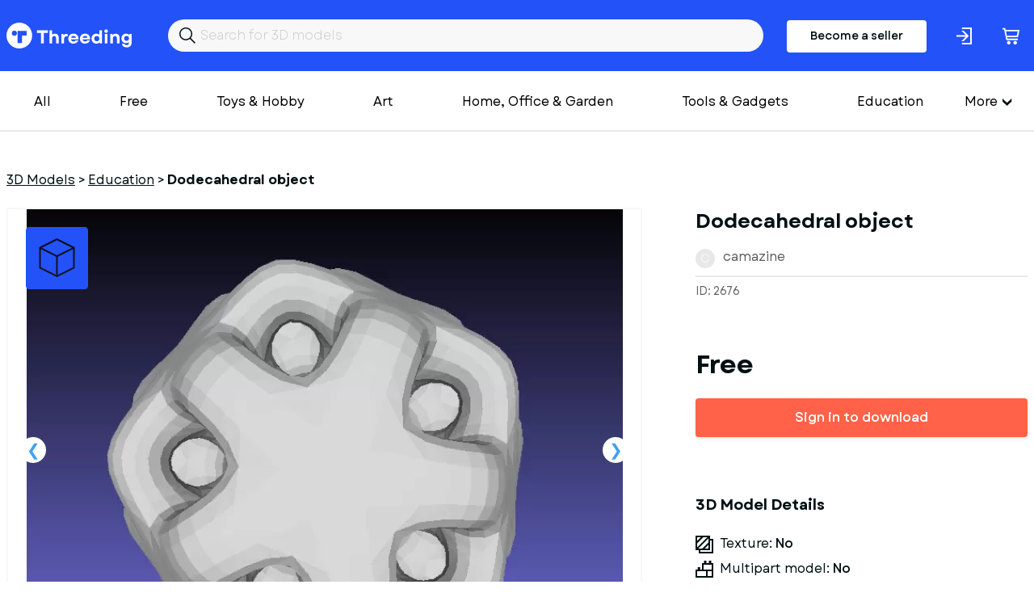

--- FILE ---
content_type: text/html; charset=utf-8
request_url: https://www.threeding.com/3d-model/2676-dodecahedral-object
body_size: 7095
content:
<!doctype html>
<html lang="en" class="theme_threeding">
<head>
    <meta charset="utf-8">
    <meta name="viewport" content="width=device-width, initial-scale=1, maximum-scale=1.0, user-scalable=no">
    <link href="/assets/common.css?f45c1a87" rel="stylesheet" type="text/css">
    
    

<title>Dodecahedral object  3D Printing Model - Threeding</title><link rel="canonical" href="https://www.threeding.com/3d-model/2676-dodecahedral-object"/><meta property="og:title" content="Dodecahedral object  3D Printing Model - Threeding" /><meta property="og:url" content="https://www.threeding.com/3d-model/2676-dodecahedral-object" /><script type="application/ld+json">{
    "@context": "https:\/\/schema.org\/",
    "@type": "Product",
    "name": "Dodecahedral object",
    "image": "https:\/\/cdn.threeding.com\/pi\/Fgta\/4YbvEMOtS1FiYJ6JfbFgta-wGR.webp",
    "description": "A geometric design based on a dodecahedron\nThis design would make a lovely pendant, or objet d'art to display on your desktop to show the capabilities of 3D printing",
    "brand": {
        "@type": "Brand",
        "name": "Threeding"
    },
    "sku": "THR2676",
    "offers": {
        "@type": "Offer",
        "url": "https:\/\/www.threeding.com\/3d-model\/2676-dodecahedral-object",
        "priceCurrency": "USD",
        "price": "0.00",
        "priceValidUntil": "2032-08-10",
        "availability": "https:\/\/schema.org\/InStock",
        "itemCondition": "https:\/\/schema.org\/NewCondition"
    }
}</script><meta name="csrf-token" content="PujJA9mjo2HQ2pVhWnekMjgL1j4JCWISh0zSzSCvd8Z80ZOXrQNlRyU1BzV5qnNr72VqtMAz21A5RyO6barbGFoNOrC0kpqmyPJlMH5mYEE8zzKxiHjg93Sj4DAPtUH4">
    <link rel="icon" type="image/x-icon" href="/favicon.ico">

    <!-- Google tag (gtag.js) -->
    <script async src="https://www.googletagmanager.com/gtag/js?id=G-775SS4K18B"></script>
    <script>
		window.dataLayer = window.dataLayer || [];

		function gtag() {
			dataLayer.push(arguments);
		}

		gtag('js', new Date());
		gtag('config', 'G-775SS4K18B', {'anonymize_ip': true});
    </script>

    </head>
<body>

<header>

    <div class="container">
        <div class="inner">
            <a href="/" id="logo">Threeding</a>
            <form id="header-search" method="get" action="/category/all">
                <input id="header-search-input" name="keyword" value="" placeholder="Search for 3D models">
            </form>

                            <a href="/become-seller" class="button-become-seller login-pop">Become a seller</a>
                        
                <div class="login-header login-popup" rel="uxt-header__login-trigger-icon"></div>

            
            <a href="/cart">
                <div class="basket">
                    <div class="icon"></div>
                                            <span id="shopping-cart-count-indicator" class="shopping-cart-count empty"
                              rel="uxt-header__shopping-cart-count">0</span>
                                    </div>
            </a>


        </div>
    </div>


</header>


<div class="main-menu-wrapper">
    <div class="container">


        <nav id="main-menu" itemscope="itemscope" itemtype="https://schema.org/SiteNavigationElement">

            <ul class='visible-links'>
                <li><a href="/category/all">All</a></li>
                <li><a href="/category/free">Free</a>
                </li>

                
                    <li><a href="/category/toys-hobby">Toys &amp; Hobby</a></li>
                
                    <li><a href="/category/art">Art</a></li>
                
                    <li><a href="/category/home-office-garden">Home, Office &amp; Garden</a></li>
                
                    <li><a href="/category/tools-gadgets">Tools &amp; Gadgets</a></li>
                
                    <li><a href="/category/education">Education</a></li>
                
                    <li><a href="/category/fashion">Fashion</a></li>
                
                    <li><a href="/category/historical">Historical</a></li>
                
                    <li><a href="/category/other">Other</a></li>
                
                    <li><a href="/category/adult">Adult</a></li>
                            </ul>
            <div class="wrapper-more">
                <div class="hamburger">More</div>
                <ul class='hidden-links hidden'>
                    
                        
                    
                                                    <li><a href="/category/art">Art</a></li>
                        
                    
                                                    <li><a href="/category/home-office-garden">Home, Office &amp; Garden</a></li>
                        
                    
                                                    <li><a href="/category/tools-gadgets">Tools &amp; Gadgets</a></li>
                        
                    
                                                    <li><a href="/category/education">Education</a></li>
                        
                    
                                                    <li><a href="/category/fashion">Fashion</a></li>
                        
                    
                                                    <li><a href="/category/historical">Historical</a></li>
                        
                    
                                                    <li><a href="/category/other">Other</a></li>
                        
                    
                                                    <li><a href="/category/adult">Adult</a></li>
                        
                                    </ul>
            </div>

            <div class="mobile-main-menu">
                <div class="mobile-menu-header">
                    <div class="mobile-menu-bar-wrapper">
                        <div class="mobile-menu-bar"></div>
                        <div class="mobile-menu-bar"></div>
                        <div class="mobile-menu-bar"></div>
                    </div>
                    <div class="mobile-menu-close"></div>
                    Categories
                </div>
                <ul class="mobile-menu-items">
                    <li><a href="/category/all">All</a></li>
                                            <li><a href="/category/toys-hobby">Toys &amp; Hobby</a></li>
                                            <li><a href="/category/art">Art</a></li>
                                            <li><a href="/category/home-office-garden">Home, Office &amp; Garden</a></li>
                                            <li><a href="/category/tools-gadgets">Tools &amp; Gadgets</a></li>
                                            <li><a href="/category/education">Education</a></li>
                                            <li><a href="/category/fashion">Fashion</a></li>
                                            <li><a href="/category/historical">Historical</a></li>
                                            <li><a href="/category/other">Other</a></li>
                                            <li><a href="/category/adult">Adult</a></li>
                                    </ul>
            </div>
        </nav>


    </div>
</div>
<div id="wrapper-website">


    
    <section class="model-single">
        <div class="container">
            <ol class="breadcrumb" itemscope="" itemtype="https://schema.org/BreadcrumbList">
                <li itemprop="itemListElement" itemscope="" itemtype="https://schema.org/ListItem"
                    class="breadcrumb-item">
                    <a itemprop="item" href="https://www.threeding.com"><span itemprop="name">3D Models</span></a> >
                    <meta itemprop="position" content="1">
                </li>
                <li itemprop="itemListElement" itemscope="" itemtype="https://schema.org/ListItem"
                    class="breadcrumb-item">
                    <a itemprop="item" href="/category/education"><span
                                itemprop="name">Education</span></a> >
                    <meta itemprop="position" content="2">
                </li>
                <li class="breadcrumb-item active" itemprop="itemListElement" itemscope=""
                    itemtype="https://schema.org/ListItem">
                    <span itemprop="name" >Dodecahedral object</span>
                    <meta itemprop="position" content="3">
                </li>
            </ol>

            <div class="columns">

                <div class="col-xxl-8 col-xl-8">
                    <div id="model-single-inner">

                        <div class="model-single-gallery-wrapper ">

                            <div class="threed-view-button">3d model viewer</div>
                                                            <script>
									var __thr3dv = ["https:\/\/cdn.threeding.com\/3dviewer\/CF8B\/4YbvEMGDebDGvykgmVCF8B\/1-1Wf5Kp.3dvx"]
                                </script>
                                <div id="threeding-3d-viewer"></div>
                            

                            <div class="model-gallery">
                                                                    <div>
                                        <div class="frame">
                                            <span class="helper">
                                            <img src="https://cdn.threeding.com/pi/Fgta/4YbvEMOtS1FiYJ6JfbFgta-RQzq.webp"
                                                 alt="Dodecahedral&#x20;object - Model preview 1">
                                            </span>
                                        </div>
                                    </div>
                                                                    <div>
                                        <div class="frame">
                                            <span class="helper">
                                            <img src="https://cdn.threeding.com/pi/9w1H/4YbvEMPij2qW5IOBzx9w1H-11Rvi.webp"
                                                 alt="Dodecahedral&#x20;object - Model preview 2">
                                            </span>
                                        </div>
                                    </div>
                                                            </div>

                        </div>
                        <div class="model-gallery-navigation ">
                                                            <div><span><img src="https://cdn.threeding.com/pi/Fgta/4YbvEMOtS1FiYJ6JfbFgta-mxAt.webp"
                                          alt="Dodecahedral&#x20;object - Model thumbnail 1"></span>
                                </div>
                                                            <div><span><img src="https://cdn.threeding.com/pi/9w1H/4YbvEMPij2qW5IOBzx9w1H-pN5j.webp"
                                          alt="Dodecahedral&#x20;object - Model thumbnail 2"></span>
                                </div>
                                                    </div>


                    </div>

                </div>
                <div class="col-xxl-4 col-xl-4">
                    <h1 >Dodecahedral object</h1>
                    <div id="seller-details">
                        <div id="avatar-container">
                            <div id="avatar-letter">c</div>
                        </div>
                        <a href="/designer/camazine">camazine</a>
                    </div>

                    <div id="general-info">
                        <div>
                            ID: 2676
                        </div>
                        <div>

                        </div>

                    </div>
                                                                        <div id="model-price">Free</div>
                                                            <div style="margin-bottom:62px;">
                                    <button class="btn btn-orange btn-fw login-popup">Sign in to download</button>
                                </div>
                                                                        
                    <div class="model-single-details">
                        <h2>3D Model Details</h2>
                        <ul>
                            <li>
                                <div id="texture">
                                    <div class="icon"></div>
                                    Texture: <b>No</b></div>
                            </li>
                            <li>
                                <div id="multipart-model">
                                    <div class="icon"></div>
                                    Multipart model: <b>No</b></div>
                            </li>
                            <li>
                                <div id="file-format">
                                    <div class="icon"></div>
                                    File format: <b>stl</b></div>
                            </li>
                            <li>
                                <div id="file-size">
                                    <div class="icon"></div>
                                    File size: <b> 492.27 KB</b></div>
                            </li>
                            <li>
                                <div id="upload-date">
                                    <div class="icon"></div>
                                    Upload date: <b>03/29/2015</b></div>
                            </li>
                            <li>
                                <div id="last-update">
                                    <div class="icon"></div>
                                    Last update: <b>03/29/2015</b></div>
                            </li>
                        </ul>
                    </div>


                </div>
                <div class="col-xxl-6 col-xs-12">
                    <div class="model-single-description">
                        <div class="model-single-description-title">Description</div>
                        <div >A geometric design based on a dodecahedron<br />
This design would make a lovely pendant, or objet d&#039;art to display on your desktop to show the capabilities of 3D printing</div>
                    </div>
                    <div class="model-single-tag">
                        <div class="model-single-tag-title">Tags</div>
                        <ul>
                                                                                                <li><a href="/tag/pendant"
                                           >pendant</a>
                                    </li>
                                    
                                                                                                <li><a href="/tag/design"
                                           >design</a>
                                    </li>
                                    
                                                                                                <li><a href="/tag/science"
                                           >science</a>
                                    </li>
                                    
                                                                                                <li><a href="/tag/dodecahedron"
                                           >dodecahedron</a>
                                    </li>
                                    
                                                                                                <li><a href="/tag/geometry"
                                           >geometry</a>
                                    </li>
                                    
                                                                                                <li><a href="/tag/math"
                                           >math</a>
                                    </li>
                                    
                                                                                                <li><a href="/tag/geometric"
                                           >geometric</a>
                                    </li>
                                    
                                                                                                <li><a href="/tag/abstract"
                                           >abstract</a>
                                    </li>
                                    
                                                                                                <li><a href="/tag/mathematics"
                                           >mathematics</a>
                                    </li>
                                    
                                                                                                <li><a href="/tag/object"
                                           >object</a>
                                    </li>
                                    
                                                    </ul>
                    </div>
                    <div class="report-this-design" data-model-id="2676">Report this design</div>
                </div>
                <div class="col-xxl-4 col-xxl-2-offset th-mt50-sm">
                                            
                        <script async src="https://pagead2.googlesyndication.com/pagead/js/adsbygoogle.js?client=ca-pub-7093383130684884"
        crossorigin="anonymous"></script>
<!-- Product inner page -->
<ins class="adsbygoogle"
     style="display:block"
     data-ad-client="ca-pub-7093383130684884"
     data-ad-slot="4635485984"
     data-ad-format="auto"
     data-full-width-responsive="true"></ins>
<script>
	(adsbygoogle = window.adsbygoogle || []).push({});
</script>                    
                </div>
            </div>

        </div>


    </section>
    <section class="model-seller-more">
        <div class="container">
            <div class="columns">
                <div class="col-xl-6 text-xl-left text-xs-left">
                    <h3>More models from <b>camazine</b></h3>
                </div>
                <div class="col-xl-6 text-xl-right text-xs-left">
                    <a class="view-all" href="/designer/camazine">See all &#8594;</a>
                </div>
            </div>
        </div>
    </section>

    <section class="models-listing th-mb102-lg">
        <div class="container">
            <div class="columns">
                                                    <div class="col-xxl-3 col-xl-3 col-md-4 col-xs-6">
                        <div class="item">
                            <a href="/3d-model/3727-giant-anteater-skull-pendant">
                                <div class="preview">
                                                                            <img class="bottom" alt="" src="https://cdn.threeding.com/pi/IFrg/4YbvHgW4nWDFSCgQBvIFrg-8P7C.webp"/>
                                                                                    <img class="top" alt="" src="https://cdn.threeding.com/pi/qUL9/4YbvHgZoJSAYXPUI1zqUL9-62yF.webp"/>
                                                                            
                                </div>
                            </a>
                            <a href="/3d-model/3727-giant-anteater-skull-pendant"
                               class="title ">Giant Anteater Skull Pendant</a>
                            camazine
                            <p class="price"> $20.00 </p>
                        </div>
                    </div>
                                    <div class="col-xxl-3 col-xl-3 col-md-4 col-xs-6">
                        <div class="item">
                            <a href="/3d-model/3726-human-skull-from-ct-scan">
                                <div class="preview">
                                                                            <img class="bottom" alt="" src="https://cdn.threeding.com/pi/sIE0/4YbvHgMBwRtilqxgwNsIE0-116IC.webp"/>
                                                                                    <img class="top" alt="" src="https://cdn.threeding.com/pi/Wkz8/4YbvHgN3kIMqeZGMtlWkz8-tROb.webp"/>
                                                                            
                                </div>
                            </a>
                            <a href="/3d-model/3726-human-skull-from-ct-scan"
                               class="title ">Human Skull from CT scan</a>
                            camazine
                            <p class="price"> $25.00 </p>
                        </div>
                    </div>
                                    <div class="col-xxl-3 col-xl-3 col-md-4 col-xs-6">
                        <div class="item">
                            <a href="/3d-model/3673-hyena-skull-pendant-with-loop">
                                <div class="preview">
                                                                            <img class="bottom" alt="" src="https://cdn.threeding.com/pi/K2Cp/4YbvHWSE9PpVFFEuw2K2Cp-D8Ah.webp"/>
                                                                                    <img class="top" alt="" src="https://cdn.threeding.com/pi/g2qD/4YbvHWUlaGY2SIZpyeg2qD-FlMi.webp"/>
                                                                            
                                </div>
                            </a>
                            <a href="/3d-model/3673-hyena-skull-pendant-with-loop"
                               class="title ">Hyena Skull Pendant with Loop</a>
                            camazine
                            <p class="price"> $20.00 </p>
                        </div>
                    </div>
                                    <div class="col-xxl-3 col-xl-3 col-md-4 col-xs-6">
                        <div class="item">
                            <a href="/3d-model/2969-human-right-foot-bones">
                                <div class="preview">
                                                                            <img class="bottom" alt="" src="https://cdn.threeding.com/pi/61BZ/4YbvFI8FLoTaRA3Nhp61BZ-YJgG.webp"/>
                                                                                    <img class="top" alt="" src="https://cdn.threeding.com/pi/2yUJ/4YbvFIAwozsPnIY14k2yUJ-bHac.webp"/>
                                                                            
                                </div>
                            </a>
                            <a href="/3d-model/2969-human-right-foot-bones"
                               class="title ">Human right foot bones</a>
                            camazine
                            <p class="price"> $5.00 </p>
                        </div>
                    </div>
                                    <div class="col-xxl-3 col-xl-3 col-md-4 col-xs-6">
                        <div class="item">
                            <a href="/3d-model/2966-left-forearm-hand">
                                <div class="preview">
                                                                            <img class="bottom" alt="" src="https://cdn.threeding.com/pi/uDnT/4YbvFHV4dKjE9eM2wQuDnT-2xgC.webp"/>
                                                                                    <img class="top" alt="" src="https://cdn.threeding.com/pi/7Prm/4YbvFHWvYtkCvXPezt7Prm-G5lF.webp"/>
                                                                            
                                </div>
                            </a>
                            <a href="/3d-model/2966-left-forearm-hand"
                               class="title ">Left forearm and hand</a>
                            camazine
                            <p class="price"> $5.00 </p>
                        </div>
                    </div>
                                    <div class="col-xxl-3 col-xl-3 col-md-4 col-xs-6">
                        <div class="item">
                            <a href="/3d-model/2889-human-hand-muscles">
                                <div class="preview">
                                                                            <img class="bottom" alt="" src="https://cdn.threeding.com/pi/zQyz/4YbvF368GeKEXfFZwuzQyz-4TKb.webp"/>
                                                                                    <img class="top" alt="" src="https://cdn.threeding.com/pi/Jrzx/4YbvF39Thiffk3Cd2uJrzx-1Ukq.webp"/>
                                                                            
                                </div>
                            </a>
                            <a href="/3d-model/2889-human-hand-muscles"
                               class="title ">Human hand muscles</a>
                            camazine
                            <p class="price"> $15.00 </p>
                        </div>
                    </div>
                                    <div class="col-xxl-3 col-xl-3 col-md-4 col-xs-6">
                        <div class="item">
                            <a href="/3d-model/2883-human-facial-muscles">
                                <div class="preview">
                                                                            <img class="bottom" alt="" src="https://cdn.threeding.com/pi/kW9v/4YbvF221KPWQljPiaKkW9v-YEGW.webp"/>
                                                                                    <img class="top" alt="" src="https://cdn.threeding.com/pi/fzTw/4YbvF24yscrgMtIoMDfzTw-v5MJ.webp"/>
                                                                            
                                </div>
                            </a>
                            <a href="/3d-model/2883-human-facial-muscles"
                               class="title ">Human facial muscles</a>
                            camazine
                            <p class="price"> $15.00 </p>
                        </div>
                    </div>
                                    <div class="col-xxl-3 col-xl-3 col-md-4 col-xs-6">
                        <div class="item">
                            <a href="/3d-model/2843-human-digestive-system">
                                <div class="preview">
                                                                            <img class="bottom" alt="" src="https://cdn.threeding.com/pi/PuXq/4YbvEuxJkCatnHGACsPuXq-z1lR.webp"/>
                                                                                    <img class="top" alt="" src="https://cdn.threeding.com/pi/9uoJ/4YbvEv042abouXYOFs9uoJ-irb0.webp"/>
                                                                            
                                </div>
                            </a>
                            <a href="/3d-model/2843-human-digestive-system"
                               class="title ">Human Digestive System</a>
                            camazine
                            <p class="price"> $15.00 </p>
                        </div>
                    </div>
                                    <div class="col-xxl-3 col-xl-3 col-md-4 col-xs-6">
                        <div class="item">
                            <a href="/3d-model/2839-human-teeth">
                                <div class="preview">
                                                                            <img class="bottom" alt="" src="https://cdn.threeding.com/pi/aaF7/4YbvEuL6saZxReGwbhaaF7-mPeP.webp"/>
                                                                                    <img class="top" alt="" src="https://cdn.threeding.com/pi/0pMt/4YbvEuNzAfRvKr4SPd0pMt-P8V.webp"/>
                                                                            
                                </div>
                            </a>
                            <a href="/3d-model/2839-human-teeth"
                               class="title ">human teeth</a>
                            camazine
                            <p class="price"> $5.00 </p>
                        </div>
                    </div>
                
            </div>
        </div>
    </section>

    <section class="model-seller-more">
        <div class="container">
            <div class="columns">
                <div class="col-xl-6 text-xl-left text-xs-left">
                    <h3>More from category <b>Education</b></h3>
                </div>
            </div>
        </div>
    </section>

    <section class="models-listing th-mb102-lg">
        <div class="container">
            <div class="columns">
                                                    <div class="col-xxl-3 col-xl-3 col-md-4 col-xs-6">
                        <div class="item">
                            <a href="/3d-model/27633-dragao-robo">
                                <div class="preview">
                                                                            <img class="bottom" alt="" src="https://cdn.threeding.com/pi/oaHM/4t8cVQ5jpfQdoEhNvdoaHM-6hs7.webp"/>
                                                                                    <img class="top" alt="" src="https://cdn.threeding.com/pi/oaHM/4t8cVQ5jpfQdoEhNvdoaHM-6hs7.webp"/>
                                                                            
                                </div>
                            </a>
                            <a href="/3d-model/27633-dragao-robo"
                               class="title ">Dragao Robo</a>
                            openair
                            <p class="price"> $0.00 </p>
                        </div>
                    </div>
                                    <div class="col-xxl-3 col-xl-3 col-md-4 col-xs-6">
                        <div class="item">
                            <a href="/3d-model/27623-base-de-carga-apple-3-accesorios">
                                <div class="preview">
                                                                            <img class="bottom" alt="" src="https://cdn.threeding.com/pi/a5K5/4t8IOJqYN1hnvBciMIa5K5-Aksr.webp"/>
                                                                                    <img class="top" alt="" src="https://cdn.threeding.com/pi/PNpw/4t8IOSUF0bTTEJDAU8PNpw-rWbx.webp"/>
                                                                            
                                </div>
                            </a>
                            <a href="/3d-model/27623-base-de-carga-apple-3-accesorios"
                               class="title ">base de carga apple 3 accesorios</a>
                            makersonuba3d
                            <p class="price"> $6.10 </p>
                        </div>
                    </div>
                                    <div class="col-xxl-3 col-xl-3 col-md-4 col-xs-6">
                        <div class="item">
                            <a href="/3d-model/27620-wall-e">
                                <div class="preview">
                                                                            <img class="bottom" alt="" src="https://cdn.threeding.com/pi/Pb8e/4t6xVYZBTE3F3yccv1Pb8e-jsdd.webp"/>
                                                                                    <img class="top" alt="" src="https://cdn.threeding.com/pi/Otvj/4t6xVrDjG0i94j0QuROtvj-PDPd.webp"/>
                                                                            
                                </div>
                            </a>
                            <a href="/3d-model/27620-wall-e"
                               class="title ">wall-e</a>
                            makersonuba3d
                            <p class="price"> $6.10 </p>
                        </div>
                    </div>
                                    <div class="col-xxl-3 col-xl-3 col-md-4 col-xs-6">
                        <div class="item">
                            <a href="/3d-model/27550-gearbox-cover">
                                <div class="preview">
                                                                            <img class="bottom" alt="" src="https://cdn.threeding.com/pi/ocIF/4t26DfUtkzWok07ZIYocIF-rpPv.webp"/>
                                                                                    <img class="top" alt="" src="https://cdn.threeding.com/pi/ocIF/4t26DfUtkzWok07ZIYocIF-rpPv.webp"/>
                                                                            
                                </div>
                            </a>
                            <a href="/3d-model/27550-gearbox-cover"
                               class="title ">Gearbox cover</a>
                            ivan_dze
                            <p class="price"> $1.22 </p>
                        </div>
                    </div>
                                    <div class="col-xxl-3 col-xl-3 col-md-4 col-xs-6">
                        <div class="item">
                            <a href="/3d-model/27429-mosasaurio-con-base-ndash-depredador-marino-del-cretacico">
                                <div class="preview">
                                                                            <img class="bottom" alt="" src="https://cdn.threeding.com/pi/koyC/4sjsU0VNGJSjwhIul9koyC-tWS.webp"/>
                                                                                    <img class="top" alt="" src="https://cdn.threeding.com/pi/koyC/4sjsU0VNGJSjwhIul9koyC-tWS.webp"/>
                                                                            
                                </div>
                            </a>
                            <a href="/3d-model/27429-mosasaurio-con-base-ndash-depredador-marino-del-cretacico"
                               class="title ">Mosasaurio con Base – Depredador Marino del Cretácico</a>
                            escul3d
                            <p class="price"> $6.10 </p>
                        </div>
                    </div>
                                    <div class="col-xxl-3 col-xl-3 col-md-4 col-xs-6">
                        <div class="item">
                            <a href="/3d-model/27428-alamosaurus-con-base-ndash-titan-herbivoro-del-cretacico-tardio">
                                <div class="preview">
                                                                            <img class="bottom" alt="" src="https://cdn.threeding.com/pi/yjOG/4sjsKAaIpfEUeUo8wCyjOG-WLXN.webp"/>
                                                                                    <img class="top" alt="" src="https://cdn.threeding.com/pi/yjOG/4sjsKAaIpfEUeUo8wCyjOG-WLXN.webp"/>
                                                                            
                                </div>
                            </a>
                            <a href="/3d-model/27428-alamosaurus-con-base-ndash-titan-herbivoro-del-cretacico-tardio"
                               class="title ">Alamosaurus con Base – Titán Herbívoro del Cretácico Tardío</a>
                            escul3d
                            <p class="price"> $6.10 </p>
                        </div>
                    </div>
                                    <div class="col-xxl-3 col-xl-3 col-md-4 col-xs-6">
                        <div class="item">
                            <a href="/3d-model/27427-velociraptor-con-base">
                                <div class="preview">
                                                                            <img class="bottom" alt="" src="https://cdn.threeding.com/pi/FP1B/4sjs1ubGmw3AYrFuOPFP1B-ajYS.webp"/>
                                                                                    <img class="top" alt="" src="https://cdn.threeding.com/pi/FP1B/4sjs1ubGmw3AYrFuOPFP1B-ajYS.webp"/>
                                                                            
                                </div>
                            </a>
                            <a href="/3d-model/27427-velociraptor-con-base"
                               class="title ">Velociraptor con Base</a>
                            escul3d
                            <p class="price"> $6.10 </p>
                        </div>
                    </div>
                                    <div class="col-xxl-3 col-xl-3 col-md-4 col-xs-6">
                        <div class="item">
                            <a href="/3d-model/27426-leptoceratops-con-base-ndash-pequeno-ceratopsiano-del-cretacico">
                                <div class="preview">
                                                                            <img class="bottom" alt="" src="https://cdn.threeding.com/pi/4nTJ/4sjrvpv4L18r8maUvM4nTJ-s9pL.webp"/>
                                                                                    <img class="top" alt="" src="https://cdn.threeding.com/pi/4nTJ/4sjrvpv4L18r8maUvM4nTJ-s9pL.webp"/>
                                                                            
                                </div>
                            </a>
                            <a href="/3d-model/27426-leptoceratops-con-base-ndash-pequeno-ceratopsiano-del-cretacico"
                               class="title ">Leptoceratops con Base – Pequeño Ceratopsiano del Cretácico</a>
                            escul3d
                            <p class="price"> $6.10 </p>
                        </div>
                    </div>
                                    <div class="col-xxl-3 col-xl-3 col-md-4 col-xs-6">
                        <div class="item">
                            <a href="/3d-model/27425-modelo-3d-de-ave-del-terror-phorusrhacidae">
                                <div class="preview">
                                                                            <img class="bottom" alt="" src="https://cdn.threeding.com/pi/lk7k/4sjrc5mkmksXvy6Fuulk7k-NRpw.webp"/>
                                                                                    <img class="top" alt="" src="https://cdn.threeding.com/pi/gSJS/4sjrcD59K8BrIJ8NmrgSJS-11Iq.webp"/>
                                                                            
                                </div>
                            </a>
                            <a href="/3d-model/27425-modelo-3d-de-ave-del-terror-phorusrhacidae"
                               class="title ">Modelo 3D de Ave del Terror (Phorusrhacidae)</a>
                            escul3d
                            <p class="price"> $3.36 </p>
                        </div>
                    </div>
                
            </div>
        </div>
    </section>



<div class="modal-wrapper">
    <div class="modal-wrapper-inner">
        <div class="close-modal-button"></div>
        <div class="model-wrapper-inner-container"></div>
    </div>
</div>
</div>
<footer>
    <div id="wrapper-footer-upper">
        <div class="container">
            <div class="columns">
                <div class="col-xxl-7 col-lg-7 col-md-12">
                    <a href="/" id="logo">Threeding</a>
                </div>
                <div class="col-xxl-5 col-lg-5 col-md-12">

                    <ul class="footer-social-links">
                        <li><a target="_blank" href="https://www.facebook.com/Threeding"><span
                                        class="facebok-white-icon"></span></a></li>
                        <li><a target="_blank" href="https://www.instagram.com/threedingdotcom/"><span
                                        class="instagram-white-icon"></span></a></li>
                        <li><a target="_blank" href="https://twitter.com/Threeding"><span
                                        class="twitter-white-icon"></span></a></li>
                                                                        <li><a target="_blank" href="https://www.youtube.com/c/Threeding"><span
                                        class="youtube-white-icon"></span></a></li>
                    </ul>

                </div>
            </div>
        </div>
    </div>
    <div id="wrapper-footer-middle">
        <div class="container">
            <div class="inner">
                <div class="footer-info-box">
                    <div class="footer-info-box-title">Company</div>
                    <ul>
                        <li><a href="/about-us">About us</a></li>
                        <li><a href="/contact-us">Contact us</a></li>
                    </ul>
                </div>
                <div class="footer-info-box">
                    <div class="footer-info-box-title">More</div>
                    <ul>
                        <li><a href="/blog">Blog</a></li>
                        <li><a href="/links">Links</a></li>
                    </ul>
                </div>
                <div class="footer-info-box">
                    <div class="footer-info-box-title">Help</div>
                    <ul>
                        <li><a href="/design-guide">Design guide</a></li>
                        <li><a href="/faq">FAQ</a></li>
                        <li><a href="/support">Support</a></li>
                    </ul>
                </div>
                <div class="footer-info-box">
                    <div class="footer-info-box-title">Legal</div>
                    <ul>
                        <li><a href="/terms-and-conditions">Terms & Conditions</a></li>
                        <li><a href="/privacy-policy">Privacy Policy</a></li>
                        <li><a href="/licensing">Licensing</a></li>
                    </ul>
                </div>
            </div>
            <div class="inner">
                    <form id="footer-newsletter" action="" method="POST">

                        <div class="form-group">
                            <label>Join our newsletter</label>
                            <input id="footer-newsletter-input" type="text" name="email" placeholder="Your email"/>
                        </div>
                        <div class="form-button">
                            <button type="submit" class="btn btn-primary" value="Send">Sign me up</button>
                        </div>
                        <div class="form-error-container"></div>
                        <div class="footer-newsletter-legend">By subscribing to our newsletter, you agree to receive
                            emails from threeding.com
                        </div>
                    </form>
            </div>

            <div class="inner">
                <ul class="footer-social-links-mobile">
                    <li><a target="_blank" href="https://www.facebook.com/Threeding"><span
                                    class="facebok-white-icon"></span></a></li>
                    <li><a target="_blank" href="https://www.facebook.com/Threeding"><span
                                    class="instagram-white-icon"></span></a></li>
                    <li><a target="_blank" href="https://www.facebook.com/Threeding"><span
                                    class="twitter-white-icon"></span></a></li>
                    <li><a target="_blank" href="https://www.facebook.com/Threeding"><span
                                    class="youtube-white-icon"></span></a></li>
                </ul>
            </div>
        </div>
    </div>


    <div class="footer-bar">
        <div class="container">
            <div class="columns">
                <div class="col-md-12 text-center">
                    Copyright &copy; 2014-2026 Threeding. All rights reserved. <a href="#"
                                                                                                   data-cc="c-settings"
                                                                                                   id="cookie-settings">Cookies
                        Settings</a>
                </div>
            </div>
        </div>
    </div>

</footer>

<script src="/assets/common.js?f45c1a87"></script>
    <script src="/assets/product_view.js?f45c1a87"></script>

</body>
</html>

--- FILE ---
content_type: text/html; charset=utf-8
request_url: https://www.google.com/recaptcha/api2/aframe
body_size: 265
content:
<!DOCTYPE HTML><html><head><meta http-equiv="content-type" content="text/html; charset=UTF-8"></head><body><script nonce="EYjt4FuLhT0d2rh6um8v9w">/** Anti-fraud and anti-abuse applications only. See google.com/recaptcha */ try{var clients={'sodar':'https://pagead2.googlesyndication.com/pagead/sodar?'};window.addEventListener("message",function(a){try{if(a.source===window.parent){var b=JSON.parse(a.data);var c=clients[b['id']];if(c){var d=document.createElement('img');d.src=c+b['params']+'&rc='+(localStorage.getItem("rc::a")?sessionStorage.getItem("rc::b"):"");window.document.body.appendChild(d);sessionStorage.setItem("rc::e",parseInt(sessionStorage.getItem("rc::e")||0)+1);localStorage.setItem("rc::h",'1768898093378');}}}catch(b){}});window.parent.postMessage("_grecaptcha_ready", "*");}catch(b){}</script></body></html>

--- FILE ---
content_type: image/svg+xml
request_url: https://www.threeding.com/assets/images/upload-date.4340f2f4aed184e7ccb9.svg
body_size: -138
content:
<?xml version="1.0" encoding="utf-8"?>
<!-- Generator: Adobe Illustrator 22.1.0, SVG Export Plug-In . SVG Version: 6.00 Build 0)  -->
<svg version="1.1" id="Layer_1" xmlns="http://www.w3.org/2000/svg" xmlns:xlink="http://www.w3.org/1999/xlink" x="0px" y="0px"
	 viewBox="0 0 22 22" style="enable-background:new 0 0 22 22;" xml:space="preserve">
<style type="text/css">
	.st0{fill:#011014;}
</style>
<path class="st0" d="M11,17.5h7v-7h-7V17.5z M13,12.5h3v3h-3V12.5z"/>
<path class="st0" d="M18,1.5v-1h-2v1H6v-1H4v1H0v20h22v-20H18z M4,3.5v2h2v-2h10v2h2v-2h2v3H2v-3H4z M2,19.5v-11h18v11H2z"/>
</svg>
